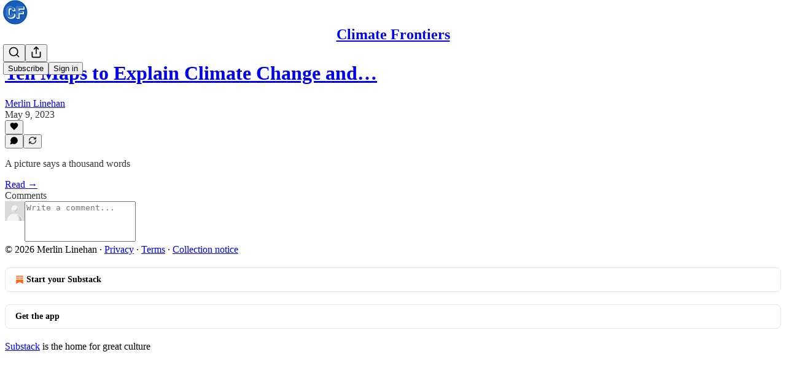

--- FILE ---
content_type: application/javascript
request_url: https://substackcdn.com/bundle/static/js/70527.82f0e75f.js
body_size: 4626
content:
"use strict";(self.webpackChunksubstack=self.webpackChunksubstack||[]).push([["70527"],{39957:function(e,n,r){r.d(n,{A:()=>i});let i={content:"content-uWImTJ",open:"open-sYnXMa",close:"close-nDLxeI"}},7358:function(e,n,r){r.d(n,{a:()=>el,N:()=>eo});var i=r(4006),t=r(17402),l=r(89490),o=r(63136);function c(e){let{profile:n}=e,r=n.bio;return r?(0,i.Y)(u,{children:(0,i.Y)(o.EY.B4,{children:r})}):null}let u=(0,l.I4)({display:"flex",direction:"column",gap:2});var a=r(69277),s=r(70408),d=r(65824),f=r(58050),p=r(84605),h=r(46271),m=r(74297),Y=r(86500),g=r(35369),b=r(94874),y=r(85050),_=r(40659),v=r(49807),C=r(57324);function I(e){let{subject:n,profile:r,utmSource:t,forceRefresh:l,entityKey:o}=e,c=(0,h.Jd)(),u=(0,_.rG)(),a=(0,d.FV)(r);return(null==n?void 0:n.id)===(null==c?void 0:c.id)?null:(0,i.FD)(F,{children:[a?(0,i.Y)(x,{pub:a,isSubscribed:r.isSubscribed,user:c,profile:r,utmSource:t,forceRefreshCard:l,params:u}):(0,i.Y)(D,{profile:r,entityKey:o}),r.can_dm&&(0,i.Y)(E,{profile:r})]})}function x(e){let{pub:n,profile:r,isSubscribed:t,user:l,utmSource:o,forceRefreshCard:c,params:u={}}=e,s=(0,y.s)({surface:"hover_profile",zIndex:1001})(n,r),{isLoading:f,subscribe:p}=(0,m.M)({publication:n,profileId:r.id,source:null!=o?o:"profile-card",onSuccess:()=>{c()}}),h=n?(0,v.eV6)(n,{user:l,addBase:!0,params:(0,a._)({utm_source:o||d.XY,utm_content:C.fL.subscribes,next:document.location.href},u)}):"";return n&&(t?(0,i.Y)(S,{href:h,onClick:()=>{(0,Y.u4)(Y.qY.ACCOUNT_CARD_SUBSCRIBE_CLICKED),(0,Y.fN)(n,"hover_profile")}}):"feed"===o&&l?(0,i.Y)(w,{onClick:()=>p(),isLoading:f}):(0,i.Y)(A,{href:h,onClick:e=>{(0,Y.u4)(Y.qY.ACCOUNT_CARD_SUBSCRIBE_CLICKED),s(e)}}))}function S(e){let{href:n,onClick:r}=e,{iString:t}=(0,p.GO)();return(0,i.Y)(g.$n,{priority:"secondary-outline",size:"sm",flex:"grow",href:n,onClick:r,children:t("Subscribed")})}function A(e){let{href:n,onClick:r}=e,{iString:t}=(0,p.GO)();return(0,i.Y)(g.$n,{priority:"primary",size:"sm",flex:"grow",href:n,localNavigation:!1,onClick:r,children:t("Subscribe")})}function w(e){let{isLoading:n,onClick:r}=e,{iString:t}=(0,p.GO)();return(0,i.Y)(g.$n,{priority:"primary",size:"sm",flex:"grow",onClick:r,loading:n,children:t("Subscribe")})}function D(e){let{profile:n,entityKey:r}=e,{isFollowing:t,buttonProps:l}=(0,f.km)(n,"hover-card",r),{iString:o}=(0,p.GO)();return(0,i.Y)(g.$n,(0,s._)((0,a._)({priority:t?"secondary-outline":"primary",size:"sm",flex:"grow"},l),{children:o(t?"Following":"Follow")}))}function E(e){let{profile:n}=e,{isLoading:r,handleStart:t}=(0,b.F)({source:"profile"}),{iString:l}=(0,p.GO)();return(0,i.Y)(g.$n,{priority:"secondary-outline",size:"sm",flex:"grow",onClick:()=>t([n.id]),loading:r,children:l("Message")})}let F=(0,l.I4)({display:"flex",direction:"row",gap:8,paddingTop:4});var N=r(24078),L=r(49095);function k(e){var n,r,t;let{subject:l,profile:c,utmSource:u}=e,a=l.name||"",s=null!=(r=c.handle)?r:null,f=(0,d.dL)(l,{utmSource:u}),p=l.id||0,h=null!=(t=c.bestseller_tier)?t:0,m=!!p&&!!(h||(null==(n=c.status)?void 0:n.badge));return(0,i.FD)(O,{children:[(0,i.FD)(B,{children:[(0,i.FD)(o.EY.B2,{children:[(0,i.Y)(o.Yq,{href:f,children:a}),"\xa0",m&&(0,i.Y)(o.EY,{as:"span",style:{verticalAlign:"bottom"},paddingLeft:2,children:(0,i.Y)(L.UserStatusSymbols,{inline:!0,tier:h,userId:p,status:c.status,size:"sm",noRelationshipBadge:!0})})]}),s&&(0,i.Y)(o.EY.B4,{color:"secondary",children:(0,i.Y)(o.Yq,{href:f,children:"@".concat(s)})}),(0,i.Y)(L.ProfileRelationshipBadge,{profile:c})]}),(0,i.Y)(N.dm,{user:c,size:48})]})}let O=(0,l.I4)({display:"flex",direction:"row",gap:12}),B=(0,l.I4)({display:"flex",direction:"column",justifyContent:"center",flex:"grow",gap:2});var z=r(57820);function R(){return(0,i.Y)(eo,{children:(0,i.Y)(z.y$,{flex:"grow",padding:40})})}var U=r(38305),q=r(22057),T=r(76977),K=r(39318);function j(e){let{profile:n,utmSource:r}=e,{iString:t,iPlural:l}=(0,p.GO)(),c=n.mutualsContext;if(!c)return null;let u=c.users.sort(e=>e.photo_url?-1:1);return 0===u.length?null:(0,i.FD)(T.fI,{alignItems:"center",gap:12,children:[(0,i.Y)(q.Z,{users:u,max:3,size:20,renderAvatar:e=>e.user?(0,i.Y)(N.dm,(0,s._)((0,a._)({},e),{linkProps:{href:(0,K.gYq)(e.user,{utm_source:C.VU.profileCard})},utmSource:C.VU.profileCard})):(0,i.Y)(N.q5,{})}),(0,i.FD)(o.EY.B4,{color:"secondary",children:["followers"===c.type&&t("Followed by "),(0,i.Y)(U.K,{array:u,limit:3,formatter:e=>(0,i.Y)(o.Yq,{href:(0,d.dL)(e,{utmSource:r}),children:e.name})}),"subscribers"===c.type?l(" subscribes"," subscribe",u.length):""]})]})}var G=r(33727),V=r(81203),J=r(75303),P=r(82776);function M(e){let{profile:n,utmSource:r}=e,t=(0,d.FV)(n),l=(0,h.Jd)();if(!t)return null;let c=(0,P.getByLine)(t),u=(0,K.fOI)(t,{params:{utm_source:r||d.XY,utm_content:C.fL.writes},signedIn:!!l});return(0,i.Y)(J.AE,{href:u,target:"_blank",rel:"noopener",onClick:()=>{(0,Y.u4)(Y.qY.ACCOUNT_CARD_WRITES_LINK_CLICKED),(0,Y.fN)(t,"hover_profile")},children:(0,i.Y)(X,{children:(0,i.FD)($,{children:[(0,i.Y)(V.Nq,{pub:t,size:40}),(0,i.FD)(Z,{children:[(0,i.Y)(o.EY.B4,{weight:"medium",color:"primary",children:t.name}),c&&(0,i.FD)(o.EY.B4,{translated:!0,color:"secondary",children:["By ",I18N.p(c)]})]})]})})})}function X(e){let{children:n}=e;return(0,i.Y)(G.Z,{padding:12,gap:12,radius:"sm",bg:"primary-hover",shadow:"none",children:n})}let $=(0,J.I4)({display:"flex",direction:"row",gap:12,alignItems:"center"}),Z=(0,J.I4)({display:"flex",direction:"column",flex:"grow"});var W=r(25859),Q=r(76171);function H(e){let{profile:n,subject:r,utmSource:t}=e,{iString:l}=(0,p.GO)(),{subscriptions:o,moreSubsLabel:c}=(0,d.Xm)(n),u=(0,d.FV)(n);return 0===o.length||u?null:(0,i.FD)(er,{children:[(0,i.Y)(ee,{title:l("Subscriptions"),moreSubsLabel:c,href:(0,d.dL)(r,{utmSource:t})}),o.map(e=>(0,i.Y)(en,{pub:e.publication,utmSource:t},e.publication.id))]})}function ee(e){let{title:n,moreSubsLabel:r,href:t}=e;return(0,i.FD)(T.fI,{justifyContent:"space-between",children:[(0,i.Y)(Q.JU,{color:"secondary",children:n}),r&&(0,i.Y)(o.EY.B4,{color:"secondary",children:(0,i.Y)(W.Yq,{href:t,children:r})})]})}function en(e){let{pub:n,utmSource:r}=e,t=(0,h.Jd)();if(!n)return null;let l=(0,K.fOI)(n,{params:{utm_source:r||d.XY,utm_content:C.fL.reads},signedIn:!!t});return(0,i.Y)(J.AE,{href:l,target:"_blank",onClick:()=>{(0,Y.u4)(Y.qY.ACCOUNT_CARD_READS_LINK_CLICKED),(0,Y.fN)(n,"hover_profile")},rel:"noopener",children:(0,i.FD)(T.fI,{alignItems:"center",gap:12,children:[(0,i.Y)(V.Nq,{pub:n,size:28}),(0,i.Y)(o.EY.B4,{weight:"medium",color:"primary",title:n.name,children:n.name})]})})}function er(e){let{children:n}=e;return(0,i.Y)(G.Z,{padding:12,radius:"sm",bg:"primary-hover",shadow:"none",children:n})}var ei=r(31354),et=r(76528);function el(e){let{subject:n,utmSource:r,trackOnShow:l}=e,o=(0,d.nL)(n),{data:u,mutate:a}=(0,et.OU)(o||"",{shouldRevalidate:!1}),s=(0,ei.O)();return((0,t.useEffect)(()=>{if(l&&u){var e;(0,Y.u4)(Y.qY.ACCOUNT_CARD_SHOWN,{profile_user_id:u.id,has_publication:((null==(e=u.publicationUsers)?void 0:e.length)||0)>0})}},[l,null==u?void 0:u.id]),o&&u)?(0,i.FD)(eo,{children:[(0,i.Y)(k,{profile:u,subject:n,utmSource:r}),(0,i.Y)(c,{profile:u}),(0,i.Y)(I,{profile:u,subject:n,utmSource:r,forceRefresh:()=>a(),entityKey:s}),(0,i.Y)(M,{profile:u,utmSource:r}),(0,i.Y)(H,{profile:u,subject:n,utmSource:r}),(0,i.Y)(j,{profile:u,utmSource:r})]}):(0,i.Y)(R,{})}let eo=(0,l.I4)({display:"flex",direction:"column",sizing:"border-box",width:320,gap:12,padding:12})},65824:function(e,n,r){r.d(n,{FV:()=>d,XY:()=>c,Xm:()=>s,dL:()=>a,nL:()=>u}),r(59167);var i=r(58278),t=r(39318),l=r(49807),o=r(82776);let c=r(57324).VU.accountCard;function u(e){if(!e)return null;let n=function(e){if("handle"in e&&e.handle)return e.handle;let n="author_id"in e&&e.author_id||"user_id"in e&&e.user_id||e.id;return n?e.slug?e.slug.startsWith("".concat(n,"-"))?e.slug:"".concat(n,"-").concat(e.slug):e.name?"".concat(n,"-").concat((0,i.JG)(e.name,{hashIfEmpty:!0})):"".concat(n):null}(e);return n?"/api/v1/user/".concat(n,"/public_profile"):null}function a(e){let{utmSource:n}=arguments.length>1&&void 0!==arguments[1]?arguments[1]:{},r=document.location.href.startsWith((0,l.Ewe)());return(0,t.gYq)(e,{noBase:r,utm_source:n||c})}function s(e){let n=[];e&&e.subscriptions&&(n=(0,o.sortSubscriptions)(e.subscriptions.filter(e=>!!e)));let r=null;return n.length>3&&(r="See all ".concat((0,o.numberToString)(n.length))),{subscriptions:n=n.slice(0,3),moreSubsLabel:r}}function d(e){var n;return e.primaryPublication&&(null==(n=e.publicationUsers.find(n=>{var r;return n.publication_id===(null==e||null==(r=e.primaryPublication)?void 0:r.id)}))?void 0:n.publication)}},74297:function(e,n,r){r.d(n,{M:()=>h});var i=r(69277),t=r(4006),l=r(48697),o=r(45773),c=r(58050),u=r(46271),a=r(86500),s=r(1683),d=r(12501),f=r(36372),p=r(32848);function h(e){let{publication:n,profileId:r,onSuccess:h=()=>{},source:m,params:Y={}}=e,g=(0,u.Jd)(),b=(0,p.n7)(),y=(0,c.uy)(),{popToast:_}=(0,f.d)(),{isLoading:v,refetch:C}=(0,d.st)({pathname:"/api/v1/reader/signup/pub",method:"POST",json:(0,i._)({publication_id:null==n?void 0:n.id,email:null==g?void 0:g.email,source:m,first_url:s.R9,first_referrer:s.b7,first_session_url:s.K0,first_session_referrer:s.OG,current_url:s.AT,current_referrer:s.uC},Y)});return{isLoading:v,subscribe:async()=>{if(!g||!n)return void _(()=>(0,t.Y)(f.y,{text:"Something went wrong. Please try again.",Icon:l.A}));try{await C(),_(()=>(0,t.Y)(f.y,{text:"Subscribed to ".concat(n.name),Icon:o.A})),h(),b.refetchPublication(n.id),r&&y(function(){let e=arguments.length>0&&void 0!==arguments[0]?arguments[0]:[];return e.includes(r)?e:[r,...e]},{revalidate:!1}),(0,a.u4)(a.qY.FEED_ONE_CLICK_SUBSCRIBE,{source:m,publication_id:n.id})}catch(e){console.error(e),_(()=>(0,t.Y)(f.y,{text:"There was an issue subscribing to this profile.",Icon:l.A}))}}}}},22057:function(e,n,r){r.d(n,{Z:()=>d});var i=r(69277),t=r(4006),l=r(32485),o=r.n(l),c=r(24078),u=r(89490),a=r(82776),s=r(72458);function d(e){let{users:n,renderAvatar:r=e=>(0,t.Y)(c.eu,(0,i._)({},e)),max:l=5,total:u,size:a=32,direction:d="ltr",className:m,renderCount:Y,loading:g}=e,b=l?n.slice(0,l):n,y=u?u-b.length:l?n.length-l:0,_="rtl"===d?[...b].reverse():b,v=(0,t.Y)(f,{size:a,remainingCount:y}),C=null==Y?void 0:Y(y),I=.25*a,x=Math.max(.125*a,3);return(0,t.FD)(p,{children:[(0,t.FD)(h,{className:o()(s.A[d],m),style:{"--scale":"".concat(a,"px"),"--offset":"".concat(I,"px"),"--border-width":"".concat(x,"px")},children:[g?function(e){let{size:n,max:r}=e;return Array(r).fill(null).map((e,i)=>(0,t.Y)(c.mM,{size:n,className:o()(s.A.avatar,0!==i&&s.A.overlap,i===r-1&&s.A.last)},i))}({size:a,max:l}):_.map((e,n)=>r({user:e,size:a,className:o()(s.A.avatar,0!==n&&s.A.overlap,n===_.length-1&&s.A.last)})),y>0&&!Y&&v]}),y>0&&Y&&C]})}function f(e){let{size:n,remainingCount:r}=e;return(0,t.Y)(c.j0,{className:o()(s.A.avatar,s.A.overlap,s.A.last),size:n,children:(0,t.Y)(c.NV,{size:n,text:"+".concat((0,a.numberToRoughShortString)(Math.max(r,1),{plusSignifier:""}))})})}let p=(0,u.I4)({display:"flex",direction:"row",gap:8,alignItems:"center",justifyContent:"start"}),h=(0,u.I4)({display:"flex",direction:"row",alignItems:"center",justifyContent:"start"})},30192:function(e,n,r){r.d(n,{j:()=>s});var i=r(4006),t=r(61133),l=r(17402),o=r(10238),c=r(75313),u=r(49365),a=r(39957);function s(e){let{trigger:n,children:r,onOpen:s,onClose:d,onFetch:f,disabled:p,side:h,align:m,loading:Y}=e,[g,b]=(0,l.useState)(!1),y=(0,l.useRef)(!1);(0,l.useEffect)(()=>{g&&!y.current&&f&&(y.current=!0,f())},[g,f]);let _={zIndex:o.iC,"--shift":"".concat(c.k,"px"),"--scale":"".concat(c.R)};return p||!r?(0,i.Y)(i.FK,{children:n}):(0,i.FD)(t.bL,{openDelay:c.A1,closeDelay:c.TJ,open:g,onOpenChange:e=>{b(e),e?null==s||s():null==d||d()},children:[(0,i.Y)(t.l9,{asChild:!0,children:(0,i.Y)("span",{children:n})}),(0,i.Y)(t.ZL,{children:(0,i.Y)(t.UC,{side:h,align:m,sideOffset:c.k,collisionPadding:c.k,className:a.A.content,style:_,children:!Y&&(0,i.Y)(u.d,{children:"function"==typeof r?r({close:()=>b(!1)}):r})})})]})}},49365:function(e,n,r){r.d(n,{d:()=>o});var i=r(4006),t=r(33727),l=r(10996);function o(e){let{children:n}=e;return(0,i.Y)(l.e$,{children:(0,i.Y)(t.Z,{className:"panel-dQv8m7",shadow:"md",radius:"sm",sizing:"border-box",outline:"none",border:"detail",zIndex:1,padding:0,children:n})})}},54754:function(e,n,r){r.d(n,{r:()=>l});var i=r(4006),t=r(17402);let l=e=>{let{children:n,separator:r}=e,l=[],o=t.Children.toArray(n);return o.forEach((e,n)=>{l.push(e),n!==o.length-1&&l.push(r)}),(0,i.Y)(i.FK,{children:l})}},29611:function(e,n,r){r.d(n,{v:()=>o});var i=r(4006),t=r(94729),l=r(36372);function o(){let e=(0,l.d)();return(n,r)=>{e.popToast(()=>(0,i.Y)(l.y,{text:(0,t.Qd)(n,r)}))}}}}]);